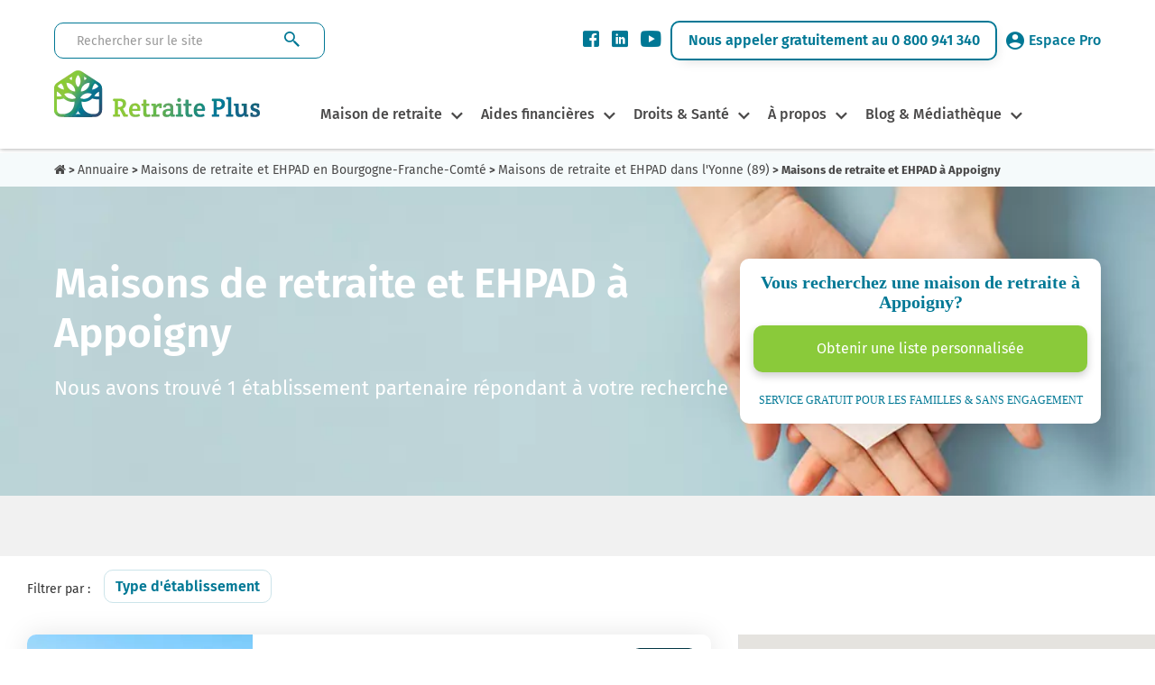

--- FILE ---
content_type: text/html; charset=UTF-8
request_url: https://www.retraiteplus.fr/maison-de-retraite/bourgogne-franche-comte/yonne-89/appoigny/
body_size: 16476
content:
<!DOCTYPE html>
<html lang="fr-FR">
<head>
    <!-- Google Tag Manager -->
    <script>
        
               (function(w,d,s,l,i){w[l]=w[l]||[];w[l].push({'gtm.start':
                        new Date().getTime(),event:'gtm.js'});var f=d.getElementsByTagName(s)[0],
                    j=d.createElement(s),dl=l!='dataLayer'?'&l='+l:'';j.async=true;j.src=
                    'https://www.googletagmanager.com/gtm.js?id='+i+dl;f.parentNode.insertBefore(j,f);
                })(window,document,'script','dataLayer','GTM-N2WB28X');
        
    </script>
    <!-- End Google Tag Manager -->
    <meta http-equiv="X-UA-Compatible" content="IE=edge">
    <meta charset="UTF-8" />
    <title>Maisons de retraite et EHPAD à Appoigny 🏡 | Avis, prix, disponibilité </title>
    <meta name="viewport" content="width=device-width, initial-scale=1.0" />
                <meta name="description" content="Liste complète des Maisons de retraite et EHPAD à Appoigny : places disponibles, tarifs, avis des familles. Informations à jour : Janvier 2026 ✓" />
    <meta property="og:description" content="Liste complète des Maisons de retraite et EHPAD à Appoigny : places disponibles, tarifs, avis des familles. Informations à jour : Janvier 2026 ✓" />
    <meta name="twitter:description" content="Liste complète des Maisons de retraite et EHPAD à Appoigny : places disponibles, tarifs, avis des familles. Informations à jour : Janvier 2026 ✓" />
        <meta property="og:type" content="website" />

    <meta name="twitter:card" content="summary" />
    <meta name="twitter:site" content="@Retraite_Plus" />
    <meta property="og:title" content="Maisons de retraite et EHPAD à Appoigny 🏡 | Avis, prix, disponibilité" />
    <meta name="twitter:title" content="Maisons de retraite et EHPAD à Appoigny 🏡 | Avis, prix, disponibilité" />
    <meta itemprop="name" content="Maisons de retraite et EHPAD à Appoigny 🏡 | Avis, prix, disponibilité " />

    <meta property="og:url" content="https://www.retraiteplus.fr/maison-de-retraite/bourgogne-franche-comte/yonne-89/appoigny/" />
            <meta property="og:image" content="https://crm.retraiteplus.fr/photos/photo_20210408125627_2478.png" />
    <meta itemprop="image" content="https://crm.retraiteplus.fr/photos/photo_20210408125627_2478.png" />
    <meta property="twitter:image" content="https://crm.retraiteplus.fr/photos/photo_20210408125627_2478.png" />
            
    <meta name="author" content="Retraite Plus" />

    <style type="text/css">
        @font-face {
            font-family: 'Fira Sans';
            font-style: normal;
            font-weight: 300;
            font-display: swap;
            src: local(''),
            url('https://www.retraiteplus.fr/fonts/fira-sans-v16-latin-300.woff2') format('woff2'), url('https://www.retraiteplus.fr/fonts/fira-sans-v16-latin-300.woff') format('woff');
        }
        @font-face {
            font-family: 'Fira Sans';
            font-style: normal;
            font-weight: 400;
            font-display: swap;
            src: local(''),
            url('https://www.retraiteplus.fr/fonts/fira-sans-v16-latin-regular.woff2') format('woff2'), url('https://www.retraiteplus.fr/fonts/fira-sans-v16-latin-regular.woff') format('woff');
        }
        @font-face {
            font-family: 'Fira Sans';
            font-style: italic;
            font-weight: 400;
            font-display: swap;
            src: local(''),
            url('https://www.retraiteplus.fr/fonts/fira-sans-v16-latin-italic.woff2') format('woff2'), url('https://www.retraiteplus.fr/fonts/fira-sans-v16-latin-italic.woff') format('woff');
        }
        @font-face {
            font-family: 'Fira Sans';
            font-style: normal;
            font-weight: 500;
            font-display: swap;
            src: local(''),
            url('https://www.retraiteplus.fr/fonts/fira-sans-v16-latin-500.woff2') format('woff2'), url('https://www.retraiteplus.fr/fonts/fira-sans-v16-latin-500.woff') format('woff');
        }
        @font-face {
            font-family: 'Fira Sans';
            font-style: italic;
            font-weight: 500;
            font-display: swap;
            src: local(''),
            url('https://www.retraiteplus.fr/fonts/fira-sans-v16-latin-500italic.woff2') format('woff2'), url('https://www.retraiteplus.fr/fonts/fira-sans-v16-latin-500italic.woff') format('woff');
        }
        @font-face {
            font-family: 'Fira Sans';
            font-style: normal;
            font-weight: 600;
            font-display: swap;
            src: local(''),
            url('https://www.retraiteplus.fr/fonts/fira-sans-v16-latin-600.woff2') format('woff2'), url('https://www.retraiteplus.fr/fonts/fira-sans-v16-latin-600.woff') format('woff');
        }
        @font-face {
            font-family: 'Fira Sans';
            font-style: normal;
            font-weight: 700;
            font-display: swap;
            src: local(''),
            url('https://www.retraiteplus.fr/fonts/fira-sans-v16-latin-700.woff2') format('woff2'), url('https://www.retraiteplus.fr/fonts/fira-sans-v16-latin-700.woff') format('woff');
        }
        @font-face {
            font-family: 'Fira Sans';
            font-style: normal;
            font-weight: 800;
            font-display: swap;
            src: local(''),
            url('https://www.retraiteplus.fr/fonts/fira-sans-v16-latin-800.woff2') format('woff2'), url('https://www.retraiteplus.fr/fonts/fira-sans-v16-latin-800.woff') format('woff');
        }
        @font-face {
            font-family: 'Fira Sans';
            font-style: italic;
            font-weight: 800;
            font-display: swap;
            src: local(''),
            url('https://www.retraiteplus.fr/fonts/fira-sans-v16-latin-800italic.woff2') format('woff2'), url('https://www.retraiteplus.fr/fonts/fira-sans-v16-latin-800italic.woff') format('woff');
        }
        @font-face {
            font-family: 'Fira Sans';
            font-style: normal;
            font-weight: 900;
            font-display: swap;
            src: local(''),
            url('https://www.retraiteplus.fr/fonts/fira-sans-v16-latin-900.woff2') format('woff2'), url('https://www.retraiteplus.fr/fonts/fira-sans-v16-latin-900.woff') format('woff');
        }
        @font-face {
            font-family: 'Fira Sans';
            font-style: italic;
            font-weight: 900;
            font-display: swap;
            src: local(''),
            url('https://www.retraiteplus.fr/fonts/fira-sans-v16-latin-900italic.woff2') format('woff2'), url('https://www.retraiteplus.fr/fonts/fira-sans-v16-latin-900italic.woff') format('woff');
        }
    </style>
        <script type="application/javascript" src="https://www.retraiteplus.fr/js/jquery.min.js"></script>
        <script defer src="https://www.retraiteplus.fr/js/superfish.min.js"></script>
    <link rel="stylesheet" href="https://www.retraiteplus.fr/css/superfish.min.css" type="text/css" />
    <link rel="stylesheet" href="https://www.retraiteplus.fr/css/bootstrap.min.css" />
        <link rel="stylesheet" href="https://cdn.jsdelivr.net/npm/@fancyapps/ui@5.0/dist/fancybox/fancybox.css"/>
    <link rel="stylesheet" href="https://cdn.jsdelivr.net/npm/@fancyapps/ui@5.0/dist/carousel/carousel.css"/>
    <link rel="stylesheet" href="https://www.retraiteplus.fr/modules/annuaire/css/style.min.css" type="text/css" />
    <!--[if lt IE 9]>
    <script src="https://oss.maxcdn.com/html5shiv/3.7.3/html5shiv.min.js"></script>
    <script src="https://oss.maxcdn.com/respond/1.4.2/respond.min.js"></script>
    <![endif]-->
            <link rel="stylesheet" href="https://www.retraiteplus.fr/css/style.min.css" type="text/css" />
            <!--[if lt IE 9]>
    <script src="http://html5shim.googlecode.com/svn/trunk/html5.js"></script>
    <![endif]-->

        <link rel="shortcut icon" href="/images-16x16-/files/img/custom/logo_web.png">
    <link rel="apple-touch-icon" sizes="144x144" href="/images-144x144-/files/img/custom/logo_web.png" />
    <link rel="apple-touch-icon" sizes="114x114" href="/images-114x114-/files/img/custom/logo_web.png" />
    <link rel="apple-touch-icon" sizes="72x72" href="/images-72x72-/files/img/custom/logo_web.png" />
    <link rel="apple-touch-icon" sizes="57x57" href="/images-57x57-/files/img/custom/logo_web.png" />
    
                                    <link rel="canonical" href="https://www.retraiteplus.fr/maison-de-retraite/bourgogne-franche-comte/yonne-89/appoigny/" />
            
            <script type="application/ld+json">
        {
            "@context":"https://schema.org/",
            "@type":"WebApplication",
            "name":"RetraitePlus.fr",
            "operatingSystem": "Web-based",
            "applicationCategory": "Annuaire en ligne",
            "aggregateRating":{
                "@type":"AggregateRating",
                "ratingValue":"4.2",
                "ratingCount":"1150"
            }
        }
    </script>
    
                <!--[if IE]>
    <style>
        .topslider .carousel .slider-punchline {
            margin-top:-200px;
        }</style>
    <![endif]-->

    
    </head>
<body>

<!-- Google Tag Manager (noscript) -->
<noscript><iframe src="https://www.googletagmanager.com/ns.html?id=GTM-N2WB28X"
                  height="0" width="0" style="display:none;visibility:hidden"></iframe></noscript>
<!-- End Google Tag Manager (noscript) -->

<header >
<div>
    <div class="recherche-info">
        <div class="logo logo-tablet">
            <a href="/">
                <picture>
                    <source srcset="/images/logo-header.webp" type="image/webp" width="228" height="55">
                    <img src="/images/logo-header.png" width="228" height="55" alt="Retraite Plus">
                </picture>
            </a>
        </div>
        <form class="recherche" method="get" action="https://www.retraiteplus.fr/search">
            <input aria-label="Rechercher sur le site" class="form-control" type="text" name="q" placeholder="Rechercher sur le site" required>
            <input type="submit" class="btn" value="">
        </form>
        <div class="info">
            <div class="social">
                <ul>
                    <li><a href="https://www.facebook.com/RetraitePlus" class="obfuscation" target="_blank"><span class="icon-Facebook"></span></a></li>
                    <li><a href="https://www.linkedin.com/company/retraite-plus/" class="obfuscation" target="_blank"><span class="icon-linkedin"></span></a></li>
                    <li><a href="https://www.youtube.com/user/RetraitePlusTV/videos" class="obfuscation" target="_blank"><span class="icon-YouTube"></span></a></li>
                </ul>
            </div>
            <p><a href="tel:0800941340" class="obfuscation">Nous appeler gratuitement au 0 800 941 340</a></p>
            <div class="espace-pro">
                <p><a href="https://www.retraiteplus.pro" class="obfuscation" target="_blank"><span class="icon-MaleUser"></span>Espace Pro</a></p>
            </div>
        </div>
        <div class="annuaire annuaire-tablet"><a href="https://www.retraiteplus.fr/annuaire/" class="obfuscation">Annuaire</a></div>
    </div>
</div>
<div id="navigation">
    <div class="logo logo-desktop">
        <a href="/">
            <picture>
                <source srcset="/images/logo-header.webp" type="image/webp" width="228" height="55">
                <img src="/images/logo-header.png" width="228" height="55" alt="Retraite Plus">
            </picture>
        </a>
    </div>
    <nav class="nav is-fixed" role="navigation">
        <div class="wrapper wrapper-flush">
            <div class="nav-toggle">
                <div class="icon-menu"> <span class="line line-1"></span> <span class="line line-2"></span> <span class="line line-3"></span> </div>
            </div>
            <div class="nav-container">
                <ul class="nav-menu menu">
                    
                    <li class="menu-item has-dropdown ">
    <a class="" href="https://www.retraiteplus.fr/maison-de-retraite/">Maison de retraite</a>
        <div class="megaMenu1 nav-dropdown menu">
        <div class="megaMenu1-in">
            <div class="navBlock">
<p class="titreblock"><a href="https://www.retraiteplus.fr/maison-de-retraite/">Maisons de retraite &amp; EHPAD</a></p>
<ul>
<li><a href="https://www.retraiteplus.fr/maisons-de-retraite/les-differents-types-hebergement-pour-seniors">Les différents types d’hébergement pour seniors</a></li>
<li><a href="https://www.retraiteplus.fr/maisons-de-retraite/quand-envisager-entree-maison-retraite">Quand envisager l’entrée en maison de retraite ?</a></li>
<li><a href="https://www.retraiteplus.fr/ehpad">Qu'est-ce qu'un EHPAD ?</a></li>
<li><a href="https://www.retraiteplus.fr/maisons-de-retraite/les-differents-types-hebergement-pour-seniors/les-maisons-retraite-ehpad-alzheimer">Les maisons de retraite, EHPAD Alzheimer</a></li>
<li><a class="obfuscation" href="https://www.retraiteplus.fr/maisons-de-retraite/la-vie-en-maison-retraite">La vie en EHPAD ou en maison de retraite</a></li>
<li><a href="https://www.retraiteplus.fr/maisons-de-retraite/la-vie-en-maison-retraite/les-activites-maison-retraite">Le top 5 des animations en maison de retraite</a></li>
<li class="mobile-li"><a href="https://www.retraiteplus.fr/maison-de-retraite/">Annuaire des maisons de retraite</a></li>
</ul>
<p class="bt-sub-nav"><a href="https://www.retraiteplus.fr/maison-de-retraite/">Annuaire des maisons de retraite</a></p>
</div>
<div class="navBlock">
<div class="newNavBlock">
<div id="subBlockRight">
<p class="titreblock"><a href="https://www.retraiteplus.fr/residence-senior-service/">Résidences Seniors</a></p>
<ul>
<li><a class="obfuscation" href="https://www.retraiteplus.fr/residences-seniors/comment-choisir-une-residence-services-seniors/est-une-residence-services-seniors">Qu'est-ce qu'une résidence-services seniors ?</a></li>
<li><a class="obfuscation" href="https://www.retraiteplus.fr/residences-seniors/quels-sont-les-tarifs-residences-services-seniors">Quels sont les tarifs en résidence-services seniors ?</a></li>
<li><a class="obfuscation" href="https://www.retraiteplus.fr/residences-seniors/comment-choisir-une-residence-services-seniors">Comment choisir une résidence-services seniors ?</a></li>
<li class="mobile-li"><a href="https://www.retraiteplus.fr/residence-senior-service/">Annuaire des Résidences Services pour Seniors</a></li>
</ul>
<p class="bt-sub-nav btn-desktop"><a href="https://www.retraiteplus.fr/residence-senior-service/">Annuaire des Résidences Services pour Seniors</a></p>
</div>
<div id="separator"></div>
<div id="subBlockLeft">
<p class="titreblock"><a class="obfuscation" href="https://www.retraiteplus.fr/colocations-seniors">Colocations Seniors</a></p>
<ul>
<li><a href="https://www.retraiteplus.fr/colocations-seniors/habitat-partage-mode-hebergement-qui-seduit-plus-plus-seniors">Qu'est-ce que l'habitat partagé pour seniors ?</a></li>
<li><a href="https://www.retraiteplus.fr/colocations-seniors/habitat-partage-accompagne-quels-sont-les-services-proposes-les-couts-prevoir">Habitat partagé accompagné : combien ça coûte ?</a></li>
<li><a class="obfuscation" href="https://www.retraiteplus.fr/colocations-seniors/comment-trouver-une-colocation-pour-seniors">Habitat partagé : bien choisir sa colocation senior</a></li>
<li class="mobile-li"><a href="https://www.retraiteplus.fr/colocation-seniors/">Annuaire des Colocations Seniors</a></li>
</ul>
<p class="bt-sub-nav btn-desktop"><a href="https://www.retraiteplus.fr/colocation-seniors/">Annuaire des Colocations Seniors</a></p>
</div>
</div>
<div>
<p class="titreblock"><a href="https://www.retraiteplus.fr/aide-domicile">Aide à domicile</a></p>
<ul>
<li><a href="https://www.retraiteplus.fr/aide-domicile/perte-autonomie">Perte d'autonomie</a></li>
<li><a href="https://www.retraiteplus.fr/aide-domicile/est-que-aide-domicile">Qu'est-ce que l'aide à domicile ?</a></li>
<li><a href="https://www.retraiteplus.fr/aide-domicile/maintien-domicile">Le maintien à domicile</a></li>
</ul>
</div>
</div>
        </div>
    </div>
    </li>
<li class="menu-item has-dropdown ">
    <a class="" href="https://www.retraiteplus.fr/aides-financieres">Aides financières</a>
        <div class="megaMenu1 nav-dropdown menu">
        <div class="megaMenu1-in">
            <div class="textBlock aides-financieres">
<p class="titreblock"><a href="https://www.retraiteplus.fr/aides-financieres">Bénéficier d’aides financières</a></p>
<p>Les frais occasionnés par un séjour en maison de retraite, ça peut chiffrer très vite ! Toutefois, sachez qu’il existe de nombreuses aides financières allouées aux personnes âgées.</p>
<p class="bt-sub-nav bt-sub-nav1"><a href="https://www.retraiteplus.fr/mediatheque-documentation/outils-pratiques/estimation-apa">Estimer une APA</a></p>
<p class="bt-sub-nav bt-sub-nav2"><a href="https://www.retraiteplus.fr/mediatheque-documentation/outils-pratiques/calcul-gir-niveau-dependance">Calculer le niveau de dépendance (GIR)</a></p>
</div>
<div class="navBlock">
<div>
<p class="titreblock"><a href="https://www.retraiteplus.fr/aides-financieres">Aides financières pour les Seniors</a></p>
<ul>
<li><a href="https://www.retraiteplus.fr/aides-financieres/apa/est-que-apa">Qu'est-ce-que l'APA ?</a></li>
<li><a class="obfuscation" href="https://www.retraiteplus.fr/aides-financieres/les-aides-destinees-financer-hebergement">Les aides destinées à financer un hébergement</a></li>
<li><a href="https://www.retraiteplus.fr/aides-financieres/les-aides-destinees-financer-hebergement/faire-une-simulation-des-apl-pour-personnes-agees">Où faire une simulation APL?</a></li>
<li><a href="https://www.retraiteplus.fr/aides-financieres/les-aides-aux-personnes-situation-handicap">Les aides pour personnes en situation de handicap</a></li>
<li><a class="obfuscation" href="https://www.retraiteplus.fr/aides-financieres/autres-aides-faveur-des-personnes-agees">Autres aides en faveur des personnes âgées</a></li>
<li><a href="https://www.retraiteplus.fr/aides-financieres/autres-aides-faveur-des-personnes-agees/quel-est-montant-minimum-vieillesse">Quel est le montant du minimum vieillesse ?</a></li>
<li><a class="obfuscation" href="https://www.retraiteplus.fr/aides-financieres/les-aides-destinees-financer-hebergement/comment-gerer-financement-ehpad">Comment gérer le financement d'un EHPAD ?</a></li>
</ul>
</div>
</div>
<div class="navBlock img-block"><img src="https://www.retraiteplus.fr/images/menu-aides-financieres.jpg" alt="aides financières" width="295" height="292" /></div>
        </div>
    </div>
    </li>
<li class="menu-item has-dropdown ">
    <a class="" href="https://www.retraiteplus.fr/droits">Droits & Santé</a>
        <div class="megaMenu1 nav-dropdown menu">
        <div class="megaMenu1-in">
            <div class="navBlock">
<p class="titreblock"><a href="https://www.retraiteplus.fr/droits">Connaître vos droits</a></p>
<ul>
<li><a href="https://www.retraiteplus.fr/droits/les-mesures-protection-juridique/quels-sont-vos-droits">Exercer ses droits</a></li>
<li><a class="obfuscation" href="https://www.retraiteplus.fr/droits/les-mesures-protection-juridique">Les mesures de protection juridique</a></li>
<li><a href="https://www.retraiteplus.fr/droits/les-mesures-protection-juridique/quelle-est-difference-entre-tutelle-curatelle">Quelle est la différence entre tutelle et curatelle ?</a></li>
<li><a href="https://www.retraiteplus.fr/droits/les-mesures-protection-juridique/devenir-tuteur-droits-devoirs">Comment devenir tuteur?</a></li>
<li><a href="https://www.retraiteplus.fr/droits/entree-ehpad-peut-elle-dependre-une-decision-juridique/entree-ehpad-motive-souvent-une-mesure-judiciaire-protection">Entrer en EHPAD sur décision juridique</a></li>
<li><a href="https://www.retraiteplus.fr/droits/maltraitance-des-personnes-agees/maltraitance-comment-reagir">La maltraitance, comment réagir?</a></li>
<li><a href="https://www.retraiteplus.fr/droits/les-mesures-protection-juridique/prevoir-fin-vie">Prévoir la fin de vie</a></li>
<li><a href="https://www.retraiteplus.fr/droits/vente-viager/vente-viager-pour-compenser-cout-vieillesse">La vente en Viager</a></li>
</ul>
</div>
<div class="navBlock">
<div>
<p class="titreblock"><a href="https://www.retraiteplus.fr/sante">La santé des séniors</a></p>
<ul>
<li><a href="https://www.retraiteplus.fr/sante/maladie-alzheimer">La maladie d'Alzheimer</a></li>
<li><a class="obfuscation" href="https://www.retraiteplus.fr/sante/maladie-parkinson">La maladie de Parkinson</a></li>
<li><a href="https://www.retraiteplus.fr/sante/est-que-maladie-corps-lewy/est-que-maladie-corps-lewy">La maladie à Corps de Lewy</a></li>
<li><a class="obfuscation" href="https://www.retraiteplus.fr/sante/les-demences-seniles">Les démences séniles</a></li>
<li><a class="obfuscation" href="https://www.retraiteplus.fr/sante/les-douleurs-dues-arthrose">L’arthrose</a></li>
<li><a class="obfuscation" href="https://www.retraiteplus.fr/sante/incontinence">L’incontinence</a></li>
<li><a href="https://www.retraiteplus.fr/sante/autres-pathologies-du-grand-age/quels-sont-les-symptomes-avc">Quels sont les symptômes d’un AVC ?</a></li>
<li><a href="https://www.retraiteplus.fr/sante/autres-pathologies-du-grand-age">Autres pathologies du grand-âge</a></li>
<li><a href="https://www.retraiteplus.fr/sante/sexualite-des-seniors/comment-relever-les-defis-vieillissement-pour-une-sexualite-epanouie">La sexualité des seniors</a></li>
<li><a class="obfuscation" href="https://www.retraiteplus.fr/sante/syndrome-glissement">Le syndrome de glissement</a></li>
<li><a href="https://www.retraiteplus.fr/est-que-apnee-sommeil-diagnostic-traitements">L’apnée du sommeil</a></li>
<li><a href="https://www.retraiteplus.fr/sante/canicule-dangers-pour-les-seniors-precautions-signes-deshydratation">La canicule</a></li>
<li class="mobile-li"><a href="https://www.retraiteplus.fr/mediatheque-documentation/outils-pratiques/codex-test-depistage-maladie-alzheimer">Test de dépistage Alzheimer</a></li>
</ul>
<p class="bt-sub-nav"><a href="https://www.retraiteplus.fr/mediatheque-documentation/outils-pratiques/codex-test-depistage-maladie-alzheimer">Test de dépistage Alzheimer</a></p>
</div>
</div>
<div class="navblock img-block"><img src="https://www.retraiteplus.fr/images/menu-droit-sante.jpg" alt="droit santé" width="295" height="442" /></div>
        </div>
    </div>
    </li>
<li class="menu-item has-dropdown ">
    <a class="" href="https://www.retraiteplus.fr/decouvrir-retraite-plus">À propos</a>
        <div class="megaMenu1 nav-dropdown menu">
        <div class="megaMenu1-in">
            <div class="textBlock">
<p class="titreblock"><strong>À propos de Retraite Plus</strong></p>
<p>Retraite Plus est un organisme spécialisé dans le conseil et l'orientation en maison de retraite. Depuis 2005, il accompagne gratuitement les personnes âgées dans leur recherche de maison de retraite ou d’aide à domicile.</p>
<p class="bt-sub-nav"><a class="obfuscation" href="https://www.retraiteplus.fr/decouvrir-retraite-plus/contact">Nous contacter</a></p>
</div>
<div class="navBlock">
<div>
<p class="titreblock"><a href="#">Découvrir nos services</a></p>
<ul>
<li><a href="https://www.retraiteplus.fr/decouvrir-retraite-plus/qui-sommes-nous-chez-retraite-plus">Qui sommes-nous chez Retraite Plus?</a></li>
<li><a class="obfuscation" href="https://www.retraiteplus.fr/decouvrir-retraite-plus/mot-president">Le mot du Président</a></li>
<li><a class="obfuscation" href="https://www.retraiteplus.fr/decouvrir-retraite-plus/orientation-maison-retraite">L'orientation en maison de retraite</a></li>
<li><a class="obfuscation" href="https://www.retraiteplus.fr/decouvrir-retraite-plus/service-aide-domicile">Le service d'aide à domicile</a></li>
<li><a class="obfuscation" href="https://www.retraiteplus.fr/decouvrir-retraite-plus/espace-professionnel">Vous êtes un professionnel ?</a></li>
<li><a href="https://www.retraiteplus.fr/decouvrir-retraite-plus/nos-temoignages">Témoignages</a></li>
</ul>
</div>
</div>
<div class="navBlock img-block"><img src="https://www.retraiteplus.fr/images/menu-a-propos.jpg" alt="à propos" width="295" height="188" /></div>
        </div>
    </div>
    </li>
<li class="menu-item has-dropdown ">
    <a class="" href="#">Blog & Médiathèque</a>
        <div class="megaMenu1 nav-dropdown menu">
        <div class="megaMenu1-in">
            <div class="navBlock blog-mediatheque">
<p class="titreblock"><a href="https://www.retraiteplus.fr/blog">Blog</a></p>
<ul>
<li><a class="obfuscation" href="https://www.retraiteplus.fr/blog">Tout le blog</a></li>
<li><a class="obfuscation" href="https://www.retraiteplus.fr/blog/actualites-seniors">Actualités seniors</a></li>
<li><a class="obfuscation" href="https://www.retraiteplus.fr/blog/vu-sur-le-web">Vu sur le web</a></li>
<li><a class="obfuscation" href="https://www.retraiteplus.fr/blog/apa-et-aides-financieres-maison-de-retraite">APA et aides financières</a></li>
<li><a class="obfuscation" href="https://www.retraiteplus.fr/blog/sante-bien-etre-seniors">Santé et bien-être des seniors</a></li>
<li><a class="obfuscation" href="https://www.retraiteplus.fr/blog/infos-maisons-de-retraite">Infos maisons de retraite</a></li>
<li><a href="https://www.retraiteplus.fr/blog/alzheimer-et-maisons-de-retraite">Alzheimer et maisons de retraite</a></li>
</ul>
</div>
<div class="navBlock blog-mediatheque">
<p class="titreblock"><a class="obfuscation" href="https://www.retraiteplus.fr/mediatheque-documentation">Mediathèque</a></p>
<ul>
<li><a class="obfuscation" href="https://www.retraiteplus.fr/mediatheque-documentation/brochures-depliants/nos-publications">Documentation</a></li>
<li><a class="obfuscation" href="https://www.retraiteplus.fr/mediatheque-documentation/sondages-analyses/etudes-et-infographies">Etudes et Infographies</a></li>
<li><a class="obfuscation" href="https://www.retraiteplus.fr/mediatheque-documentation/videos">Nos vidéos santé et conseils</a></li>
<li><a class="obfuscation" href="https://www.retraiteplus.fr/espace-presse">Espace Presse Retraite Plus</a></li>
</ul>
</div>
<div class="navBlock blog-mediatheque">
<p class="titreblock"><a href="https://www.retraiteplus.fr/mediatheque-documentation/outils-pratiques">Outils</a></p>
<ul>
<li><a href="https://www.retraiteplus.fr/mediatheque-documentation/outils-pratiques/estimation-apa">Estimation de l’APA</a></li>
<li><a href="https://www.retraiteplus.fr/mediatheque-documentation/outils-pratiques/calcul-gir-niveau-dependance">Calcul du GIR niveau de dépendance</a></li>
<li><a href="https://www.retraiteplus.fr/mediatheque-documentation/outils-pratiques/codex-test-depistage-maladie-alzheimer">Test de dépistage Alzheimer</a></li>
<li><a href="https://www.retraiteplus.fr/mediatheque-documentation/outils-pratiques/mini-edg-echelle-depression-geriatrique">Échelle de dépression gériatrique</a></li>
<li><a href="https://www.retraiteplus.fr/mediatheque-documentation/outils-pratiques/mini-zarit-evaluation-souffrance-des-aidants-naturels">Évaluation de la souffrance des aidants</a></li>
<li><a href="https://www.retraiteplus.fr/mediatheque-documentation/outils-pratiques/ges-grille-evaluation-securite">GES - Grille d’évaluation de la sécurité</a></li>
</ul>
</div>
<div class="navBlock blog-mediatheque img-block"><img src="https://www.retraiteplus.fr/images/menu-blog-mediatheque.jpg" alt="blog et mediathèque" width="295" height="295" /></div>
        </div>
    </div>
    </li>

<!--https://www.retraiteplus.fr/mediatheque-documentation-->
                    <li class="menu-item"><div class="annuaire annuaire-mobile"><a href="https://www.retraiteplus.fr/annuaire/">Annuaire</a></div></li>
                </ul>
            </div>
        </div>
    </nav>
    <div class="logo logo-mobile">
        <a href="/">
            <picture>
                <source srcset="/images/logo-header-mobile.webp" type="image/webp" media="(max-width:400px)" width="160">
                <source srcset="/images/logo-header-mobile.png" type="image/png" media="(max-width:400px)" width="160">
                <source srcset="/images/logo-header.webp" type="image/webp" width="228" height="55">
                <img src="/images/logo-header.png" width="228" height="55" alt="" />
            </picture>
        </a>
    </div>
    <div class="mobile-view mobile-viewCall"><a href="tel:0800941340" class="obfuscation"><picture>
        <source srcset="/images/call-icon.webp" type="image/webp">
        <source srcset="/images/call-icon.png" type="image/png">
        <img loading="lazy" src="/images/call-icon.png" width="50" height="50" class="mobile-call-icon" alt="Appeler au téléphone">
    </picture></a></div>
    <div class="annuaire annuaire-desktop"><a href="https://www.retraiteplus.fr/annuaire/" class="obfuscation">Annuaire</a></div>
</div>
<div class="clearfix"></div>
</header>





                

            <script type="application/ld+json">
                { "@context": "https://schema.org", "@type": "BreadcrumbList", "itemListElement":
                    [
                        { "@type": "ListItem", "position": 1, "item": { "@id": "https://www.retraiteplus.fr", "name": "Accueil" } },
                        { "@type": "ListItem", "position": 2, "item": { "@id": "https://www.retraiteplus.fr/maison-de-retraite/", "name": "Annuaire" } },
                        { "@type": "ListItem", "position": 3, "item": { "@id": "https://www.retraiteplus.fr/maison-de-retraite/bourgogne-franche-comte/", "name": "Maisons de retraite et EHPAD en Bourgogne-Franche-Comté" } },
                        { "@type": "ListItem", "position": 4, "item": { "@id": "https://www.retraiteplus.fr/maison-de-retraite/bourgogne-franche-comte/yonne-89/", "name": "Maisons de retraite et EHPAD dans l'Yonne (89)" } },
                        { "@type": "ListItem", "position": 5, "item": { "@id": "https://www.retraiteplus.fr/maison-de-retraite/bourgogne-franche-comte/yonne-89/appoigny/", "name": "Maisons de retraite et EHPAD Appoigny" } }
                    ]
                }
            </script><script type="application/ld+json">{ "@context":"https://schema.org", "@type":"CollectionPage", "name":"Maisons de retraite et EHPAD en Bourgogne-Franche-Comté", "description":"Maisons de retraite et EHPAD à Appoigny", "url":"https://www.retraiteplus.fr/maison-de-retraite/bourgogne-franche-comte/yonne-89/appoigny/", "mainEntity":{ "@type":"ItemList", "itemListElement": [ { "@type":"ListItem", "position":1, "url":"https://www.retraiteplus.fr/maison-de-retraite/bourgogne-franche-comte/yonne-89/appoigny,les-jolis-bois/", "item":{ "@type":"MedicalBusiness", "name":"Les Jolis Bois", "image":"https://crm.retraiteplus.fr/photos/photo_20210408125627_2478.png", "url":"https://www.retraiteplus.fr/maison-de-retraite/bourgogne-franche-comte/yonne-89/appoigny,les-jolis-bois/", "address":{ "@type":"PostalAddress", "streetAddress":"Chemin De La Baillie", "addressLocality":"Appoigny", "postalCode":"89380", "addressCountry":"FR"}, "sameAs":["http://www.productontology.org/doc/Retirement_home", "http://www.productontology.org/doc/Nursing_home"], "additionalType":["https://schema.org/Geriatric", "https://schema.org/Nursing"] } },{ "@type":"ListItem", "position":2, "url":"https://www.retraiteplus.fr/maison-de-retraite/bourgogne-franche-comte/yonne-89/auxerre,residence-de-l-horloge/", "item":{ "@type":"MedicalBusiness", "name":"Résidence De L'Horloge", "image":"https://crm.retraiteplus.fr/photos/photo_20190926145552_207.jpeg", "url":"https://www.retraiteplus.fr/maison-de-retraite/bourgogne-franche-comte/yonne-89/auxerre,residence-de-l-horloge/", "address":{ "@type":"PostalAddress", "streetAddress":"27 Bis Denfert Rochereau", "addressLocality":"Auxerre", "postalCode":"89000", "addressCountry":"FR"}, "sameAs":["http://www.productontology.org/doc/Retirement_home", "http://www.productontology.org/doc/Nursing_home"], "additionalType":["https://schema.org/Geriatric", "https://schema.org/Nursing"] } },{ "@type":"ListItem", "position":3, "url":"https://www.retraiteplus.fr/maison-de-retraite/bourgogne-franche-comte/yonne-89/auxerre,le-saule-centre-gerontologique/", "item":{ "@type":"MedicalBusiness", "name":"Le Saule/centre Gérontologique", "image":"https://crm.retraiteplus.fr/photos/photo_0_97649000_1683013460_739.jpeg", "url":"https://www.retraiteplus.fr/maison-de-retraite/bourgogne-franche-comte/yonne-89/auxerre,le-saule-centre-gerontologique/", "address":{ "@type":"PostalAddress", "streetAddress":"2 Rue De Belfort 8900", "addressLocality":"Auxerre", "postalCode":"89000", "addressCountry":"FR"}, "sameAs":["http://www.productontology.org/doc/Retirement_home", "http://www.productontology.org/doc/Nursing_home"], "additionalType":["https://schema.org/Geriatric", "https://schema.org/Nursing"] } },{ "@type":"ListItem", "position":4, "url":"https://www.retraiteplus.fr/maison-de-retraite/bourgogne-franche-comte/yonne-89/villefargeau,residence-les-deux-jardins/", "item":{ "@type":"MedicalBusiness", "name":"Résidence Les Deux Jardins", "image":"https://crm.retraiteplus.fr/photos/photo_20190820135821_1533.jpeg", "url":"https://www.retraiteplus.fr/maison-de-retraite/bourgogne-franche-comte/yonne-89/villefargeau,residence-les-deux-jardins/", "address":{ "@type":"PostalAddress", "streetAddress":"1 Ter Avenue De La Puisaye", "addressLocality":"Villefargeau", "postalCode":"89240", "addressCountry":"FR"}, "sameAs":["http://www.productontology.org/doc/Retirement_home", "http://www.productontology.org/doc/Nursing_home"], "additionalType":["https://schema.org/Geriatric", "https://schema.org/Nursing"] } },{ "@type":"ListItem", "position":5, "url":"https://www.retraiteplus.fr/maison-de-retraite/bourgogne-franche-comte/yonne-89/egleny,residence-les-forges/", "item":{ "@type":"MedicalBusiness", "name":"Résidence Les Forges", "image":"https://crm.retraiteplus.fr/photos/photo_20190821093553_1536.jpeg", "url":"https://www.retraiteplus.fr/maison-de-retraite/bourgogne-franche-comte/yonne-89/egleny,residence-les-forges/", "address":{ "@type":"PostalAddress", "streetAddress":"Route D'anquin", "addressLocality":"Egleny", "postalCode":"89240", "addressCountry":"FR"}, "sameAs":["http://www.productontology.org/doc/Retirement_home", "http://www.productontology.org/doc/Nursing_home"], "additionalType":["https://schema.org/Geriatric", "https://schema.org/Nursing"] } },{ "@type":"ListItem", "position":6, "url":"https://www.retraiteplus.fr/maison-de-retraite/bourgogne-franche-comte/yonne-89/joigny,prieur-de-la-cote-d-or/", "item":{ "@type":"MedicalBusiness", "name":"Prieur De La Côte D'Or", "image":"https://crm.retraiteplus.fr/photos/photo_20190913122532_75.jpeg", "url":"https://www.retraiteplus.fr/maison-de-retraite/bourgogne-franche-comte/yonne-89/joigny,prieur-de-la-cote-d-or/", "address":{ "@type":"PostalAddress", "streetAddress":"19 Faubourg De Paris", "addressLocality":"Joigny", "postalCode":"89300", "addressCountry":"FR"}, "sameAs":["http://www.productontology.org/doc/Retirement_home", "http://www.productontology.org/doc/Nursing_home"], "additionalType":["https://schema.org/Geriatric", "https://schema.org/Nursing"] } },{ "@type":"ListItem", "position":7, "url":"https://www.retraiteplus.fr/maison-de-retraite/bourgogne-franche-comte/yonne-89/champs-sur-yonne,residence-d-automne-champ-sur-yonne/", "item":{ "@type":"MedicalBusiness", "name":"Résidence D'Automne Champ Sur Yonne", "image":"https://crm.retraiteplus.fr/photos/photo_0_78971200_1683537054_495.jpg", "url":"https://www.retraiteplus.fr/maison-de-retraite/bourgogne-franche-comte/yonne-89/champs-sur-yonne,residence-d-automne-champ-sur-yonne/", "address":{ "@type":"PostalAddress", "streetAddress":"11 Avenue Du Docteur Schweitzer", "addressLocality":"Champs-sur-Yonne", "postalCode":"89290", "addressCountry":"FR"}, "sameAs":["http://www.productontology.org/doc/Retirement_home", "http://www.productontology.org/doc/Nursing_home"], "additionalType":["https://schema.org/Geriatric", "https://schema.org/Nursing"] } },{ "@type":"ListItem", "position":8, "url":"https://www.retraiteplus.fr/maison-de-retraite/bourgogne-franche-comte/yonne-89/saint-florentin,residence-saint-charles/", "item":{ "@type":"MedicalBusiness", "name":"Résidence Saint Charles", "image":"https://crm.retraiteplus.fr/photos/photo_20190821100008_1537.jpeg", "url":"https://www.retraiteplus.fr/maison-de-retraite/bourgogne-franche-comte/yonne-89/saint-florentin,residence-saint-charles/", "address":{ "@type":"PostalAddress", "streetAddress":"10 Rue De La Halle", "addressLocality":"Saint-florentin", "postalCode":"89600", "addressCountry":"FR"}, "sameAs":["http://www.productontology.org/doc/Retirement_home", "http://www.productontology.org/doc/Nursing_home"], "additionalType":["https://schema.org/Geriatric", "https://schema.org/Nursing"] } },{ "@type":"ListItem", "position":9, "url":"https://www.retraiteplus.fr/maison-de-retraite/bourgogne-franche-comte/yonne-89/savigny-sur-clairis,residence-les-dornets/", "item":{ "@type":"MedicalBusiness", "name":"Résidence Les Dornets", "image":"https://crm.retraiteplus.fr/photos/photo_6810c68fa92b8_238.webp", "url":"https://www.retraiteplus.fr/maison-de-retraite/bourgogne-franche-comte/yonne-89/savigny-sur-clairis,residence-les-dornets/", "address":{ "@type":"PostalAddress", "streetAddress":"Hameau Les Dornets, 27 Rue Des Pertruisons", "addressLocality":"Savigny-sur-clairis", "postalCode":"89150", "addressCountry":"FR"}, "sameAs":["http://www.productontology.org/doc/Retirement_home", "http://www.productontology.org/doc/Nursing_home"], "additionalType":["https://schema.org/Geriatric", "https://schema.org/Nursing"] } },{ "@type":"ListItem", "position":10, "url":"https://www.retraiteplus.fr/maison-de-retraite/centre-val-de-loire/loiret-45/courtenay,les-patureaux/", "item":{ "@type":"MedicalBusiness", "name":"Les Pâtureaux", "image":"https://crm.retraiteplus.fr/photos/photo_20190723161655_1757.jpeg", "url":"https://www.retraiteplus.fr/maison-de-retraite/centre-val-de-loire/loiret-45/courtenay,les-patureaux/", "address":{ "@type":"PostalAddress", "streetAddress":"55, Rue Des Patureaux", "addressLocality":"Courtenay", "postalCode":"45320", "addressCountry":"FR"}, "sameAs":["http://www.productontology.org/doc/Retirement_home", "http://www.productontology.org/doc/Nursing_home"], "additionalType":["https://schema.org/Geriatric", "https://schema.org/Nursing"] } }] } }</script>
<!-- inner content start here -->
<main class="wrapper-annuaire-listing" id="wrapper-annuaire">
    <div class="breadcrumbs">
        <p class="container">
            <a href="/"><i class="fa fa-home"><span class="d-none">Maisons de retraite et EHPAD</span></i></a>  &#62;
                                  <a href="/maison-de-retraite/">Annuaire</a> &#62; 
                                  <a href="/maison-de-retraite/bourgogne-franche-comte/">Maisons de retraite et EHPAD en Bourgogne-Franche-Comté</a>  &#62; 
                                  <a href="/maison-de-retraite/bourgogne-franche-comte/yonne-89/">Maisons de retraite et EHPAD dans l'Yonne  (89)</a>  &#62; 
                                  Maisons de retraite et EHPAD à Appoigny        </p>
    </div>
    <section class="banner banner-img">
        <div class="container">
            <div>
                <h1>Maisons de retraite et EHPAD à Appoigny</h1>
                <p>
                    Nous avons trouvé 1 établissement partenaire répondant à votre recherche
                </p>
                <div>
                                    </div>
            </div>
            <div>
                                <p id="listperso">Vous recherchez une maison de retraite à Appoigny?</p>
                <a href="/lpd,maison-de-retraite-89.html?seo=2&ville=Appoigny" class="bt-green obfuscation">Obtenir une liste personnalisée</a>
                <p id="freeservice">Service gratuit pour les familles & sans engagement</p>
            </div>
        </div>
    </section>
    <section class="trust-block">
        <div class="container">
            <div class="trustpilot-widget" data-locale="fr-FR" data-template-id="5419b6ffb0d04a076446a9af" data-businessunit-id="557ecf9d0000ff0005803743" data-style-height="20px" data-style-width="100%" data-theme="light"></div>
        </div>
    </section>
    <section class="filter">
        
                <p>Filtrer par :</p>
                <form role="form" id="formulaire" class="form-filter">
                    <div>
                        <ul>
                            
            <li>
                <button type="button">Type d'établissement<span class="display"></span></button>
                <div>
                    <ul class="list-filter">
            <li>
                <input type="checkbox" class="checklist check-plus" id="ehpad" name="type" value="MR" >
                <label for="ehpad">EHPAD</label>
            </li>
            <li>
                <input type="checkbox" class="checklist check-plus" id="ehpad-alzheimer" name="type" value="ALZ" >
                <label for="ehpad-alzheimer">EHPAD Alzheimer</label>
            </li></ul>
                </div>
            </li>
                        </ul>
                    </div>
                </form>    </section>

    <section class="listing-filter">
        <div>
            <div class="global-filter">
                
                <div class="detail-filter">
                    <div>
                        <!--                            <a href="javascript:void(0);"><span class="icon-coeur"></span></a>-->
                        <img src="https://crm.retraiteplus.fr/photos/photo_20210408125627_2478.png" alt="Les Jolis Bois" loading="lazy">
                    </div>
                    <div>
                        <div class="adresse-etiquette">
                            <div class="adresse">
                                <h2><a href="/maison-de-retraite/bourgogne-franche-comte/yonne-89/appoigny,les-jolis-bois/">Les Jolis Bois</a></h2>
                                <p>
                                    Chemin De La Baillie
                                    <br>
                                    89380 - Appoigny <br> Résidence partenaire
                                </p>
                            </div>
                            <div class="etiquette">
                                <p>EHPAD</p>
                            </div>
                        </div>
                        <div class="services">
                            <div>
                                <ul><li><span class="icon-Real-Estate"></span>EHPAD </li><li><span class="icon-repas-chambre"></span>Nombre de lits: 26 </li><li><span class="icon-parc"></span>Espaces Verts </li></ul>
                            </div>
                            <div> 
                                
                    <div class="tarifs">
                        <p>Tarifs</p>
                        <ul>
                            <li class="actif"><span class="icon-euro"></span></li>
                            <li class="actif"><span class="icon-euro"></span></li>
                            <li ><span class="icon-euro"></span></li>
                            <li ><span class="icon-euro"></span></li>
                            <li ><span class="icon-euro"></span></li>
                        </ul>
                    </div>
                                <div class="avis">
                                    
                    <p>Avis</p>
                    <ul>
                        <li class="actif"><span class="icon-star"></span></li>
                        <li class="actif"><span class="icon-star"></span></li>
                        <li class="actif"><span class="icon-star"></span></li>
                        <li class="actif"><span class="icon-star"></span></li>
                        <li ><span class="icon-star"></span></li>
                    </ul>
                                </div>
                            </div>
                        </div>
                        <a href="/maison-de-retraite/bourgogne-franche-comte/yonne-89/appoigny,les-jolis-bois/" class="bt-border-green obfuscation">En savoir plus</a>
                    </div>
                </div><h2 style='margin: 50px auto 80px;font-size: 25px;font-weight: bold;'>Nos Maisons de retraite et EHPAD à proximité de Appoigny</h2>
                <div class="detail-filter">
                    <div>
                        <!--                            <a href="javascript:void(0);"><span class="icon-coeur"></span></a>-->
                        <img src="https://crm.retraiteplus.fr/photos/photo_20190926145552_207.jpeg" alt="Résidence De L'Horloge" loading="lazy">
                    </div>
                    <div>
                        <div class="adresse-etiquette">
                            <div class="adresse">
                                <h2><a href="/maison-de-retraite/bourgogne-franche-comte/yonne-89/auxerre,residence-de-l-horloge/">Résidence De L'Horloge</a></h2>
                                <p>
                                    27 Bis Denfert Rochereau
                                    <br>
                                    89000 - Auxerre <br> Résidence partenaire
                                </p>
                            </div>
                            <div class="etiquette">
                                <p>EHPAD</p>
                            </div>
                        </div>
                        <div class="services">
                            <div>
                                <ul><li><span class="icon-Real-Estate"></span>EHPAD </li><li><span class="icon-repas-chambre"></span>Nombre de lits: 92 </li><li><span class="icon-parc"></span>Espaces Verts </li></ul>
                            </div>
                            <div> 
                                
                    <div class="tarifs">
                        <p>Tarifs</p>
                        <ul>
                            <li class="actif"><span class="icon-euro"></span></li>
                            <li ><span class="icon-euro"></span></li>
                            <li ><span class="icon-euro"></span></li>
                            <li ><span class="icon-euro"></span></li>
                            <li ><span class="icon-euro"></span></li>
                        </ul>
                    </div>
                                <div class="avis">
                                    
                    <p>Avis</p>
                    <ul>
                        <li class="actif"><span class="icon-star"></span></li>
                        <li class="actif"><span class="icon-star"></span></li>
                        <li class="actif"><span class="icon-star"></span></li>
                        <li class="actif"><span class="icon-star"></span></li>
                        <li class="actif"><span class="icon-star"></span></li>
                    </ul>
                                </div>
                            </div>
                        </div>
                        <a href="/maison-de-retraite/bourgogne-franche-comte/yonne-89/auxerre,residence-de-l-horloge/" class="bt-border-green obfuscation">En savoir plus</a>
                    </div>
                </div>
                <div class="detail-filter">
                    <div>
                        <!--                            <a href="javascript:void(0);"><span class="icon-coeur"></span></a>-->
                        <img src="https://crm.retraiteplus.fr/photos/photo_0_97649000_1683013460_739.jpeg" alt="Le Saule/centre Gérontologique" loading="lazy">
                    </div>
                    <div>
                        <div class="adresse-etiquette">
                            <div class="adresse">
                                <h2><a href="/maison-de-retraite/bourgogne-franche-comte/yonne-89/auxerre,le-saule-centre-gerontologique/">Le Saule/centre Gérontologique</a></h2>
                                <p>
                                    2 Rue De Belfort 8900
                                    <br>
                                    89000 - Auxerre <br> Résidence partenaire
                                </p>
                            </div>
                            <div class="etiquette">
                                <p>EHPAD</p>
                            </div>
                        </div>
                        <div class="services">
                            <div>
                                <ul><li><span class="icon-Real-Estate"></span>EHPAD </li></ul>
                            </div>
                            <div> 
                                
                    <div class="tarifs">
                        <p>Tarifs</p>
                        <ul>
                            <li class="actif"><span class="icon-euro"></span></li>
                            <li class="actif"><span class="icon-euro"></span></li>
                            <li ><span class="icon-euro"></span></li>
                            <li ><span class="icon-euro"></span></li>
                            <li ><span class="icon-euro"></span></li>
                        </ul>
                    </div>
                                <div class="avis">
                                    
                                </div>
                            </div>
                        </div>
                        <a href="/maison-de-retraite/bourgogne-franche-comte/yonne-89/auxerre,le-saule-centre-gerontologique/" class="bt-border-green obfuscation">En savoir plus</a>
                    </div>
                </div>
                <div class="detail-filter">
                    <div>
                        <!--                            <a href="javascript:void(0);"><span class="icon-coeur"></span></a>-->
                        <img src="https://crm.retraiteplus.fr/photos/photo_20190820135821_1533.jpeg" alt="Résidence Les Deux Jardins" loading="lazy">
                    </div>
                    <div>
                        <div class="adresse-etiquette">
                            <div class="adresse">
                                <h2><a href="/maison-de-retraite/bourgogne-franche-comte/yonne-89/villefargeau,residence-les-deux-jardins/">Résidence Les Deux Jardins</a></h2>
                                <p>
                                    1 Ter Avenue De La Puisaye
                                    <br>
                                    89240 - Villefargeau <br> Résidence partenaire
                                </p>
                            </div>
                            <div class="etiquette">
                                <p>EHPAD</p>
                            </div>
                        </div>
                        <div class="services">
                            <div>
                                <ul><li><span class="icon-Real-Estate"></span>EHPAD </li><li><span class="icon-repas-chambre"></span>Nombre de lits: 72 </li><li><span class="icon-parc"></span>Espaces Verts </li></ul>
                            </div>
                            <div> 
                                
                    <div class="tarifs">
                        <p>Tarifs</p>
                        <ul>
                            <li class="actif"><span class="icon-euro"></span></li>
                            <li class="actif"><span class="icon-euro"></span></li>
                            <li ><span class="icon-euro"></span></li>
                            <li ><span class="icon-euro"></span></li>
                            <li ><span class="icon-euro"></span></li>
                        </ul>
                    </div>
                                <div class="avis">
                                    
                                </div>
                            </div>
                        </div>
                        <a href="/maison-de-retraite/bourgogne-franche-comte/yonne-89/villefargeau,residence-les-deux-jardins/" class="bt-border-green obfuscation">En savoir plus</a>
                    </div>
                </div>
                <div class="detail-filter">
                    <div>
                        <!--                            <a href="javascript:void(0);"><span class="icon-coeur"></span></a>-->
                        <img src="https://crm.retraiteplus.fr/photos/photo_20190821093553_1536.jpeg" alt="Résidence Les Forges" loading="lazy">
                    </div>
                    <div>
                        <div class="adresse-etiquette">
                            <div class="adresse">
                                <h2><a href="/maison-de-retraite/bourgogne-franche-comte/yonne-89/egleny,residence-les-forges/">Résidence Les Forges</a></h2>
                                <p>
                                    Route D'anquin
                                    <br>
                                    89240 - Egleny <br> Résidence partenaire
                                </p>
                            </div>
                            <div class="etiquette">
                                <p>EHPAD</p>
                            </div>
                        </div>
                        <div class="services">
                            <div>
                                <ul><li><span class="icon-Real-Estate"></span>EHPAD </li><li><span class="icon-repas-chambre"></span>Nombre de lits: 41 </li><li><span class="icon-parc"></span>Espaces Verts </li></ul>
                            </div>
                            <div> 
                                
                    <div class="tarifs">
                        <p>Tarifs</p>
                        <ul>
                            <li class="actif"><span class="icon-euro"></span></li>
                            <li class="actif"><span class="icon-euro"></span></li>
                            <li ><span class="icon-euro"></span></li>
                            <li ><span class="icon-euro"></span></li>
                            <li ><span class="icon-euro"></span></li>
                        </ul>
                    </div>
                                <div class="avis">
                                    
                                </div>
                            </div>
                        </div>
                        <a href="/maison-de-retraite/bourgogne-franche-comte/yonne-89/egleny,residence-les-forges/" class="bt-border-green obfuscation">En savoir plus</a>
                    </div>
                </div>
            <div class="frame-LP">
                <img src="/modules/annuaire/images/frame_LP.png" loading="lazy" alt="Trouvez une résidence" />
                <a class="bt-green-full obfuscation" href="/lpd,maison-de-retraite-89.html?seo=2&ville=Appoigny">Allons-y</a>
            </div>
        
                <div class="detail-filter">
                    <div>
                        <!--                            <a href="javascript:void(0);"><span class="icon-coeur"></span></a>-->
                        <img src="https://crm.retraiteplus.fr/photos/photo_20190913122532_75.jpeg" alt="Prieur De La Côte D'Or" loading="lazy">
                    </div>
                    <div>
                        <div class="adresse-etiquette">
                            <div class="adresse">
                                <h2><a href="/maison-de-retraite/bourgogne-franche-comte/yonne-89/joigny,prieur-de-la-cote-d-or/">Prieur De La Côte D'Or</a></h2>
                                <p>
                                    19 Faubourg De Paris
                                    <br>
                                    89300 - Joigny <br> Résidence partenaire
                                </p>
                            </div>
                            <div class="etiquette">
                                <p>EHPAD</p>
                            </div>
                        </div>
                        <div class="services">
                            <div>
                                <ul><li><span class="icon-Real-Estate"></span>EHPAD </li><li><span class="icon-parc"></span>Espaces Verts </li></ul>
                            </div>
                            <div> 
                                
                    <div class="tarifs">
                        <p>Tarifs</p>
                        <ul>
                            <li class="actif"><span class="icon-euro"></span></li>
                            <li class="actif"><span class="icon-euro"></span></li>
                            <li class="actif"><span class="icon-euro"></span></li>
                            <li ><span class="icon-euro"></span></li>
                            <li ><span class="icon-euro"></span></li>
                        </ul>
                    </div>
                                <div class="avis">
                                    
                                </div>
                            </div>
                        </div>
                        <a href="/maison-de-retraite/bourgogne-franche-comte/yonne-89/joigny,prieur-de-la-cote-d-or/" class="bt-border-green obfuscation">En savoir plus</a>
                    </div>
                </div>
                <div class="detail-filter">
                    <div>
                        <!--                            <a href="javascript:void(0);"><span class="icon-coeur"></span></a>-->
                        <img src="https://crm.retraiteplus.fr/photos/photo_0_78971200_1683537054_495.jpg" alt="Résidence D'Automne Champ Sur Yonne" loading="lazy">
                    </div>
                    <div>
                        <div class="adresse-etiquette">
                            <div class="adresse">
                                <h2><a href="/maison-de-retraite/bourgogne-franche-comte/yonne-89/champs-sur-yonne,residence-d-automne-champ-sur-yonne/">Résidence D'Automne Champ Sur Yonne</a></h2>
                                <p>
                                    11 Avenue Du Docteur Schweitzer
                                    <br>
                                    89290 - Champs-sur-Yonne <br> Résidence partenaire
                                </p>
                            </div>
                            <div class="etiquette">
                                <p>EHPAD</p>
                            </div>
                        </div>
                        <div class="services">
                            <div>
                                <ul><li><span class="icon-Real-Estate"></span>EHPAD </li><li><span class="icon-repas-chambre"></span>Nombre de lits: 55 </li><li><span class="icon-parc"></span>Espaces Verts </li></ul>
                            </div>
                            <div> 
                                
                    <div class="tarifs">
                        <p>Tarifs</p>
                        <ul>
                            <li class="actif"><span class="icon-euro"></span></li>
                            <li class="actif"><span class="icon-euro"></span></li>
                            <li ><span class="icon-euro"></span></li>
                            <li ><span class="icon-euro"></span></li>
                            <li ><span class="icon-euro"></span></li>
                        </ul>
                    </div>
                                <div class="avis">
                                    
                                </div>
                            </div>
                        </div>
                        <a href="/maison-de-retraite/bourgogne-franche-comte/yonne-89/champs-sur-yonne,residence-d-automne-champ-sur-yonne/" class="bt-border-green obfuscation">En savoir plus</a>
                    </div>
                </div>
                <div class="detail-filter">
                    <div>
                        <!--                            <a href="javascript:void(0);"><span class="icon-coeur"></span></a>-->
                        <img src="https://crm.retraiteplus.fr/photos/photo_20190821100008_1537.jpeg" alt="Résidence Saint Charles" loading="lazy">
                    </div>
                    <div>
                        <div class="adresse-etiquette">
                            <div class="adresse">
                                <h2><a href="/maison-de-retraite/bourgogne-franche-comte/yonne-89/saint-florentin,residence-saint-charles/">Résidence Saint Charles</a></h2>
                                <p>
                                    10 Rue De La Halle
                                    <br>
                                    89600 - Saint-florentin <br> Résidence partenaire
                                </p>
                            </div>
                            <div class="etiquette">
                                <p>EHPAD</p>
                            </div>
                        </div>
                        <div class="services">
                            <div>
                                <ul><li><span class="icon-Real-Estate"></span>EHPAD </li><li><span class="icon-repas-chambre"></span>Nombre de lits: 53 </li><li><span class="icon-parc"></span>Espaces Verts </li><li><span class="icon-snoezelen"></span>Espace Snoezelen </li></ul>
                            </div>
                            <div> 
                                
                    <div class="tarifs">
                        <p>Tarifs</p>
                        <ul>
                            <li class="actif"><span class="icon-euro"></span></li>
                            <li class="actif"><span class="icon-euro"></span></li>
                            <li ><span class="icon-euro"></span></li>
                            <li ><span class="icon-euro"></span></li>
                            <li ><span class="icon-euro"></span></li>
                        </ul>
                    </div>
                                <div class="avis">
                                    
                                </div>
                            </div>
                        </div>
                        <a href="/maison-de-retraite/bourgogne-franche-comte/yonne-89/saint-florentin,residence-saint-charles/" class="bt-border-green obfuscation">En savoir plus</a>
                    </div>
                </div>
                <div class="detail-filter">
                    <div>
                        <!--                            <a href="javascript:void(0);"><span class="icon-coeur"></span></a>-->
                        <img src="https://crm.retraiteplus.fr/photos/photo_6810c68fa92b8_238.webp" alt="Résidence Les Dornets" loading="lazy">
                    </div>
                    <div>
                        <div class="adresse-etiquette">
                            <div class="adresse">
                                <h2><a href="/maison-de-retraite/bourgogne-franche-comte/yonne-89/savigny-sur-clairis,residence-les-dornets/">Résidence Les Dornets</a></h2>
                                <p>
                                    Hameau Les Dornets, 27 Rue Des Pertruisons
                                    <br>
                                    89150 - Savigny-sur-clairis <br> Résidence partenaire
                                </p>
                            </div>
                            <div class="etiquette">
                                <p>EHPAD</p>
                            </div>
                        </div>
                        <div class="services">
                            <div>
                                <ul><li><span class="icon-Real-Estate"></span>EHPAD </li><li><span class="icon-parc"></span>Espaces Verts </li></ul>
                            </div>
                            <div> 
                                
                    <div class="tarifs">
                        <p>Tarifs</p>
                        <ul>
                            <li class="actif"><span class="icon-euro"></span></li>
                            <li class="actif"><span class="icon-euro"></span></li>
                            <li ><span class="icon-euro"></span></li>
                            <li ><span class="icon-euro"></span></li>
                            <li ><span class="icon-euro"></span></li>
                        </ul>
                    </div>
                                <div class="avis">
                                    
                                </div>
                            </div>
                        </div>
                        <a href="/maison-de-retraite/bourgogne-franche-comte/yonne-89/savigny-sur-clairis,residence-les-dornets/" class="bt-border-green obfuscation">En savoir plus</a>
                    </div>
                </div>
                <div class="detail-filter">
                    <div>
                        <!--                            <a href="javascript:void(0);"><span class="icon-coeur"></span></a>-->
                        <img src="https://crm.retraiteplus.fr/photos/photo_20190723161655_1757.jpeg" alt="Les Pâtureaux" loading="lazy">
                    </div>
                    <div>
                        <div class="adresse-etiquette">
                            <div class="adresse">
                                <h2><a href="/maison-de-retraite/centre-val-de-loire/loiret-45/courtenay,les-patureaux/">Les Pâtureaux</a></h2>
                                <p>
                                    55, Rue Des Patureaux
                                    <br>
                                    45320 - Courtenay <br> Résidence partenaire
                                </p>
                            </div>
                            <div class="etiquette">
                                <p>EHPAD</p>
                            </div>
                        </div>
                        <div class="services">
                            <div>
                                <ul><li><span class="icon-Real-Estate"></span>EHPAD </li><li><span class="icon-parc"></span>Espaces Verts </li></ul>
                            </div>
                            <div> 
                                
                    <div class="tarifs">
                        <p>Tarifs</p>
                        <ul>
                            <li class="actif"><span class="icon-euro"></span></li>
                            <li class="actif"><span class="icon-euro"></span></li>
                            <li class="actif"><span class="icon-euro"></span></li>
                            <li ><span class="icon-euro"></span></li>
                            <li ><span class="icon-euro"></span></li>
                        </ul>
                    </div>
                                <div class="avis">
                                    
                    <p>Avis</p>
                    <ul>
                        <li class="actif"><span class="icon-star"></span></li>
                        <li class="actif"><span class="icon-star"></span></li>
                        <li class="actif"><span class="icon-star"></span></li>
                        <li class="actif"><span class="icon-star"></span></li>
                        <li class="actif"><span class="icon-star"></span></li>
                    </ul>
                                </div>
                            </div>
                        </div>
                        <a href="/maison-de-retraite/centre-val-de-loire/loiret-45/courtenay,les-patureaux/" class="bt-border-green obfuscation">En savoir plus</a>
                    </div>
                </div>
            <div class="frame-LP">
                <img src="/modules/annuaire/images/frame_LP.png" loading="lazy" alt="Trouvez une résidence" />
                <a class="bt-green-full obfuscation" href="/lpd,maison-de-retraite-89.html?seo=2&ville=Appoigny">Allons-y</a>
            </div>
                    </div>
            <div class="pagination">
                            </div>
            <div class="propos">
                <br> <h3>Vous ne trouvez pas de Maisons de retraite et EHPAD répondant à vos critères à Appoigny ? Les établissements suivants peuvent vous interesser </h3> <br><ul id="listDeptsArround"><li class="deptArround"><a href="https://www.retraiteplus.fr/maison-de-retraite/bourgogne-franche-comte/yonne-89/auxerre/">Maisons de retraite et EHPAD à Auxerre</a></li><li class="deptArround"><a href="https://www.retraiteplus.fr/maison-de-retraite/bourgogne-franche-comte/yonne-89/sens/">Maisons de retraite et EHPAD à Sens</a></li><li class="deptArround"><a href="https://www.retraiteplus.fr/maison-de-retraite/bourgogne-franche-comte/yonne-89/joigny/">Maisons de retraite et EHPAD à Joigny</a></li><li class="deptArround"><a href="https://www.retraiteplus.fr/maison-de-retraite/bourgogne-franche-comte/yonne-89/saint-florentin/">Maisons de retraite et EHPAD à Saint-Florentin</a></li><li class="deptArround"><a href="https://www.retraiteplus.fr/maison-de-retraite/bourgogne-franche-comte/yonne-89/paron/">Maisons de retraite et EHPAD à Paron</a></li><li class="deptArround"><a href="https://www.retraiteplus.fr/maison-de-retraite/bourgogne-franche-comte/yonne-89/saint-clement/">Maisons de retraite et EHPAD à Saint-Clément</a></li></ul>                <h2>Découvrez le charme d'Appoigny, parfait pour les seniors</h2><p>Située en Bourgogne, dans le département de l'Yonne (89380), la pittoresque ville d'Appoigny offre un cadre de vie idéal pour les seniors cherchant une tranquillité bien méritée après une vie bien remplie. Cette charmante commune, nichée au cœur de la nature, allie parfaitement le calme de la campagne bourguignonne et la proximité des commodités indispensables à une vie confortable.</p><p>Considérée comme la perle du département de l'Yonne, Appoigny est renommée pour son patrimoine historique et culturel, ses paysages pittoresques et sa qualité de vie exceptionnelle. Ici, le temps semble s'écouler plus doucement, permettant à chacun de profiter pleinement de chaque instant.</p><h2>Appoigny, une ville adaptée aux besoins des seniors</h2><p>Soucieuse du bien-être de ses habitants, la ville d'Appoigny propose une multitude de services dédiés aux seniors. Des structures de santé de qualité aux diverses activités de loisirs, tout est pensé pour répondre aux besoins spécifiques de cette tranche d'âge. La présence d'un tissu associatif dynamique permet également de favoriser les liens sociaux, essentiels pour une vie épanouissante.</p><p>Le réseau de transport en commun, bien conçu, facilite les déplacements quotidiens, tandis que les nombreux espaces verts de la ville invitent à des promenades revigorantes au grand air. L'offre culturelle n'est pas en reste, avec des événements réguliers, des musées et des bibliothèques, assurant un cadre de vie stimulant.</p><p>La commune d'Appoigny, riche de son histoire et de ses traditions, sait aussi accueillir le futur avec sérénité. Elle maintient un équilibre parfait entre la préservation de son patrimoine et le développement de nouvelles infrastructures, pour offrir un environnement de vie moderne et confortable.</p><p>Enfin, c'est une ville à taille humaine qui prône le vivre-ensemble et valorise la solidarité intergénérationnelle. Les maisons de retraite à Appoigny, dans le respect de l'individualité de chacun, favorisent le maintien de l'autonomie et de la dignité des seniors.</p><p>Découvrir Appoigny, c'est donc choisir un lieu de vie où chaque jour est une invitation à la sérénité et au bien-être. Un lieu où les seniors peuvent profiter d'une retraite paisible, riche en découvertes et en rencontres.</p><strong>En somme, si vous cherchez une maison de retraite dans l'Yonne, la ville d'Appoigny est un choix judicieux qui saura répondre aux attentes de vos proches et leur assurer une retraite dorée.</strong>                            </div>
        </div>
        <div class="map-detail">
            <div class="map-detail-sticky">
                <div id="map"></div>
            </div>
        </div>
    </section>
</main>


<script>
    function displayNbrChecked(list) {
        let basic = 0
        let queryString = ''
        const li = $(list).find('input')
        for (i = 0; i < li.length; i++) {
            if (li[i].checked) {
                basic++
                queryString += queryString && ','
                queryString += $(li[i]).val()
            }
        }
        $(list).parents('li').find('button .display').text(basic)
        return queryString
    }

    $(document).ready(function(e) {
        const lists = $('#formulaire.form-filter').find('.list-filter')
        $(lists).each(function() {
            displayNbrChecked(this)
        })

        /*AFFICHER UNE CLASS LORS DU CLIQUE SUR LE COEUR*/
        $(".icon-coeur").click(function() {
            $(this).toggleClass("icon-coeur-active");
        });

        /*AFFICHER LA CLASS SHOW QUAND ON CLIQUE SUR UN CHECK*/
        $('input').click(function() {
            $('input:not(:checked)').parents('li').removeClass("show");
            $('input:checked').parents('li').addClass("show");
        });
        $('input:checked').parents('li').addClass("show");

        function redirectToEncodedUrl(encodedUrl) {
            if (!navigator.userAgent.includes("Googlebot")) {
                window.location.href = atob(encodedUrl); // Décodage Base64
            }
        }

        /*AFFICHER LE CHIFFRE D ELEMENTS CHECKED*/
        $(".check-plus").on("change", function() {
            const name = $(this).prop('name')
            const queryString = displayNbrChecked($(this).parents('.list-filter'))
            const query = new URLSearchParams(window.location.search)
            if (queryString)
                query.set(name, queryString)
            else
                query.delete(name)
            // si département ajouté ou supprimé à la liste, on vide la liste des villes
            // pour ne pas que la requête cherche des villes qui ne sont pas dans les départements séléctionnés
            if (name === 'departements')
                query.delete('villes')
            let url = btoa(window.location.pathname.replace('/p-1/', '/') + (query.toString() ? '?' + query.toString() : ''));
            redirectToEncodedUrl(url);
        })
    });
</script>

<script>
    var map;
    var bounds;
    var array_infoWindow = []
    var array_MR = [{"id":"2478","nom":"Les Jolis Bois","ville":"Appoigny","CP":"89380","adresse":"Chemin De La Baillie","type":"EHPAD","img":"https:\/\/crm.retraiteplus.fr\/photos\/photo_20210408125627_2478.png","lat":47.874336,"lng":3.521394,"url":"\/maison-de-retraite\/bourgogne-franche-comte\/yonne-89\/appoigny,les-jolis-bois\/"},{"id":"207","nom":"R\u00e9sidence De L'Horloge","ville":"Auxerre","CP":"89000","adresse":"27 Bis Denfert Rochereau","type":"EHPAD","img":"https:\/\/crm.retraiteplus.fr\/photos\/photo_20190926145552_207.jpeg","lat":47.8050366,"lng":3.569211,"url":"\/maison-de-retraite\/bourgogne-franche-comte\/yonne-89\/auxerre,residence-de-l-horloge\/"},{"id":"739","nom":"Le Saule\/centre G\u00e9rontologique","ville":"Auxerre","CP":"89000","adresse":"2 Rue De Belfort 8900","type":"EHPAD","img":"https:\/\/crm.retraiteplus.fr\/photos\/photo_0_97649000_1683013460_739.jpeg","lat":47.8018259,"lng":3.5647242,"url":"\/maison-de-retraite\/bourgogne-franche-comte\/yonne-89\/auxerre,le-saule-centre-gerontologique\/"},{"id":"1533","nom":"R\u00e9sidence Les Deux Jardins","ville":"Villefargeau","CP":"89240","adresse":"1 Ter Avenue De La Puisaye","type":"EHPAD","img":"https:\/\/crm.retraiteplus.fr\/photos\/photo_20190820135821_1533.jpeg","lat":47.7851452,"lng":3.5072834,"url":"\/maison-de-retraite\/bourgogne-franche-comte\/yonne-89\/villefargeau,residence-les-deux-jardins\/"},{"id":"1536","nom":"R\u00e9sidence Les Forges","ville":"Egleny","CP":"89240","adresse":"Route D'anquin","type":"EHPAD","img":"https:\/\/crm.retraiteplus.fr\/photos\/photo_20190821093553_1536.jpeg","lat":47.8110347,"lng":3.3604516,"url":"\/maison-de-retraite\/bourgogne-franche-comte\/yonne-89\/egleny,residence-les-forges\/"},{"id":"75","nom":"Prieur De La C\u00f4te D'Or","ville":"Joigny","CP":"89300","adresse":"19 Faubourg De Paris","type":"EHPAD","img":"https:\/\/crm.retraiteplus.fr\/photos\/photo_20190913122532_75.jpeg","lat":47.9835155,"lng":3.3840706,"url":"\/maison-de-retraite\/bourgogne-franche-comte\/yonne-89\/joigny,prieur-de-la-cote-d-or\/"},{"id":"495","nom":"R\u00e9sidence D'Automne Champ Sur Yonne","ville":"Champs-sur-Yonne","CP":"89290","adresse":"11 Avenue Du Docteur Schweitzer","type":"EHPAD","img":"https:\/\/crm.retraiteplus.fr\/photos\/photo_0_78971200_1683537054_495.jpg","lat":47.7385991,"lng":3.6031287,"url":"\/maison-de-retraite\/bourgogne-franche-comte\/yonne-89\/champs-sur-yonne,residence-d-automne-champ-sur-yonne\/"},{"id":"1537","nom":"R\u00e9sidence Saint Charles","ville":"Saint-florentin","CP":"89600","adresse":"10 Rue De La Halle","type":"EHPAD","img":"https:\/\/crm.retraiteplus.fr\/photos\/photo_20190821100008_1537.jpeg","lat":48.0026263,"lng":3.7315484,"url":"\/maison-de-retraite\/bourgogne-franche-comte\/yonne-89\/saint-florentin,residence-saint-charles\/"},{"id":"238","nom":"R\u00e9sidence Les Dornets","ville":"Savigny-sur-clairis","CP":"89150","adresse":"Hameau Les Dornets, 27 Rue Des Pertruisons","type":"EHPAD","img":"https:\/\/crm.retraiteplus.fr\/photos\/photo_6810c68fa92b8_238.webp","lat":48.0615008,"lng":3.0937613,"url":"\/maison-de-retraite\/bourgogne-franche-comte\/yonne-89\/savigny-sur-clairis,residence-les-dornets\/"},{"id":"1757","nom":"Les P\u00e2tureaux","ville":"Courtenay","CP":"45320","adresse":"55, Rue Des Patureaux","type":"EHPAD","img":"https:\/\/crm.retraiteplus.fr\/photos\/photo_20190723161655_1757.jpeg","lat":48.0372093,"lng":3.0430043,"url":"\/maison-de-retraite\/centre-val-de-loire\/loiret-45\/courtenay,les-patureaux\/"}] || [];

    function initMap() {
        if (!array_MR.length) {
            return
        }
        map = new google.maps.Map(document.getElementById("map"), {
            mapTypeId: google.maps.MapTypeId.ROADMAP
        });
        setMarkers();
    }

    function setMarkers() {
        bounds = new google.maps.LatLngBounds()

        for (let i = 0; i < array_MR.length; i++) {
            const MR = array_MR[i];

            const infowindow = setInfoWindow(MR)

            const marker = new google.maps.Marker({
                position: {
                    lat: MR.lat,
                    lng: MR.lng
                },
                map,
                // icon: image,
                title: MR.nom,
                // zIndex: MR[3],
            });

            marker.addListener("click", () => {
                closeAllInfoWindow()
                array_infoWindow.push(infowindow)
                setTimeout(() => $('.gm-style-iw').addClass('rp_custom'), 0)
                infowindow.open({
                    anchor: marker,
                    map,
                });

            });

            bounds.extend(marker.position);
        }
        map.setCenter(bounds.getCenter());

        if (array_MR.length === 1) {
            setTimeout(map.setZoom(17), 2000);
        } else {
            map.fitBounds(bounds);
        }
    }

    function closeAllInfoWindow() {
        for (var i = 0; i < array_infoWindow.length; i++) {
            array_infoWindow[i].close();
        }
        array_infoWindow = []
    }

    function setInfoWindow(MR) {
        const contentString = `
            <div class="rp_infoWindow-content">
                <div class="img-container" style="background-image: url('${MR.img}')">
                    <p><span>${MR.type}</span></p>
                </div>
                <h2 class="nom">${MR.nom}</h2>
                <div class="bodyContent">
                    <p>${MR.adresse}</p>
                    <p>${MR.CP} / ${MR.ville}</p>
                    <div class="btn-container">
                        <a href="${MR.url}" target="_blank" class="bt-border-green obfuscation">En savoir plus</a>
                    </div>
                </div>
            </div>
        `;
        return new google.maps.InfoWindow({
            content: contentString,
            ariaLabel: MR.nom,
        });
    }
</script>

<script src="https://maps.googleapis.com/maps/api/js?language=fr&key=AIzaSyCxHcdFZBrRlAbNQROkeX1VcD0S2HncNs4&libraries=places&callback=initMap"></script>



<!--
$smarty.capture.nocontentlanding
$smarty.server.REQUEST_URI
$block_right_top
FAST->get_last_actus where="and categorie_pages=0" assign='actus'
hooks name="Nos publications" prefix_url="https://www.retraiteplus.fr"
-->


<!-- trust-block start here -->
<section class="trust-block">
    <div class="container">
        <div class="trustpilot-widget" data-locale="fr-FR" data-template-id="5419b6ffb0d04a076446a9af" data-businessunit-id="557ecf9d0000ff0005803743" data-style-height="20px" data-style-width="100%" data-theme="light"></div>
    </div>
</section>
<!-- trust-block end here -->

<!-- homeForm -->
<div class="homeForm">
    <img loading="lazy" id="homeForm" src="/images/close-1.png" alt="Fermer" />
    <div class="container">
        <p class="oldH2">Trouvez un hébergement adapté pour personne âgée</p>
        <form>
            <div class="row">
                <div class="col-md-4 col-sm-4">
                    <label>Quel type de résidence recherchez-vous ?</label>
                    <select class="form-control" id="type-form-2" >
                        <option value="maison-de-retraite-">Maison de retraite / EHPAD</option>
                        <option value="maison-de-retraite-alzheimer">Maison de retraite Alzheimer</option>
                        <option value="lpd,residence-seniors-">Résidence service</option>
                    </select>
                </div>
                <div class="col-md-4 col-sm-4">
                    <label for="dep-form-2">Dans quel département ?</label>
                    <select name="dep-form-2" class="form-control" id="dep-form-2" onchange="catchTrackingOnChange()">
                        <option value=""></option>
                        <option value="01">01 - Ain</option>
                        <option value="02">02 - Aisne</option>
                        <option value="03">03 - Allier</option>
                        <option value="04">04 - Alpes de Haute Provence</option>
                        <option value="05">05 - Hautes Alpes</option>
                        <option value="06">06 - Alpes Maritimes</option>
                        <option value="07">07 - Ardèche</option>
                        <option value="08">08 - Ardennes</option>
                        <option value="09">09 - Ariège</option>
                        <option value="10">10 - Aube</option>
                        <option value="11">11 - Aude</option>
                        <option value="12">12 - Aveyron</option>
                        <option value="13">13 - Bouches du Rhône</option>
                        <option value="14">14 - Calvados</option>
                        <option value="15">15 - Cantal</option>
                        <option value="16">16 - Charente</option>
                        <option value="17">17 - Charente Maritime</option>
                        <option value="18">18 - Cher</option>
                        <option value="19">19 - Corrèze</option>
                        <option value="2A">2A - Corse du Sud</option>
                        <option value="2B">2B - Haute Corse</option>
                        <option value="21">21 - Côte d'Or</option>
                        <option value="22">22 - Côtes d'Armor</option>
                        <option value="23">23 - Creuse</option>
                        <option value="24">24 - Dordogne</option>
                        <option value="25">25 - Doubs</option>
                        <option value="26">26 - Drôme</option>
                        <option value="27">27 - Eure</option>
                        <option value="28">28 - Eure et Loir</option>
                        <option value="29">29 - Finistère</option>
                        <option value="30">30 - Gard</option>
                        <option value="31">31 - Haute Garonne</option>
                        <option value="32">32 - Gers</option>
                        <option value="33">33 - Gironde</option>
                        <option value="34">34 - Hérault</option>
                        <option value="35">35 - Ille et Vilaine</option>
                        <option value="36">36 - Indre</option>
                        <option value="37">37 - Indre et Loire</option>
                        <option value="38">38 - Isère</option>
                        <option value="39">39 - Jura</option>
                        <option value="40">40 - Landes</option>
                        <option value="41">41 - Loir et Cher</option>
                        <option value="42">42 - Loire</option>
                        <option value="43">43 - Haute Loire</option>
                        <option value="44">44 - Loire Atlantique</option>
                        <option value="45">45 - Loiret</option>
                        <option value="46">46 - Lot</option>
                        <option value="47">47 - Lot et Garonne</option>
                        <option value="48">48 - Lozère</option>
                        <option value="49">49 - Maine et Loire</option>
                        <option value="50">50 - Manche</option>
                        <option value="51">51 - Marne</option>
                        <option value="52">52 - Haute Marne</option>
                        <option value="53">53 - Mayenne</option>
                        <option value="54">54 - Meurthe et Moselle</option>
                        <option value="55">55 - Meuse</option>
                        <option value="56">56 - Morbihan</option>
                        <option value="57">57 - Moselle</option>
                        <option value="58">58 - Nièvre</option>
                        <option value="59">59 - Nord</option>
                        <option value="60">60 - Oise</option>
                        <option value="61">61 - Orne</option>
                        <option value="62">62 - Pas de Calais</option>
                        <option value="63">63 - Puy de Dôme</option>
                        <option value="64">64 - Pyrénées Atlantiques</option>
                        <option value="65">65 - Hautes Pyrénées</option>
                        <option value="66">66 - Pyrénées Orientales</option>
                        <option value="67">67 - Bas Rhin</option>
                        <option value="68">68 - Haut Rhin</option>
                        <option value="69">69 - Rhône</option>
                        <option value="70">70 - Haute Saône</option>
                        <option value="71">71 - Saône et Loire</option>
                        <option value="72">72 - Sarthe</option>
                        <option value="73">73 - Savoie</option>
                        <option value="74">74 - Haute Savoie</option>
                        <option value="75">75 - Paris</option>
                        <option value="76">76 - Seine Maritime</option>
                        <option value="77">77 - Seine et Marne</option>
                        <option value="78">78 - Yvelines</option>
                        <option value="79">79 - Deux Sèvres</option>
                        <option value="80">80 - Somme</option>
                        <option value="81">81 - Tarn</option>
                        <option value="82">82 - Tarn et Garonne</option>
                        <option value="83">83 - Var</option>
                        <option value="84">84 - Vaucluse</option>
                        <option value="85">85 - Vendée</option>
                        <option value="86">86 - Vienne</option>
                        <option value="87">87 - Haute Vienne</option>
                        <option value="88">88 - Vosges</option>
                        <option value="89">89 - Yonne</option>
                        <option value="90">90 - Territoire de Belfort</option>
                        <option value="91">91 - Essonne</option>
                        <option value="92">92 - Hauts de Seine</option>
                        <option value="93">93 - Seine St Denis</option>
                        <option value="94">94 - Val de Marne</option>
                        <option value="95">95 - Val d'Oise</option>
                    </select>
                </div>
                <div class="col-md-4 col-sm-4">
                    <button type="button" id="btn-form-2" class="btn btn-primary">Je lance ma recherche</button>
                </div>
                <div class="clearfix"></div>
            </div>
                        <script>
                $(document).ready(function(e){
                    $('#btn-form-2').on('click', function(){
                        dataLayer.push({
                            event: 'track_event',
                            event_name: 'lead_form_started',
                            event_group: 'lead_form'
                        });
                        if (!navigator.userAgent.includes("Googlebot")) {
                            window.location.href = 'https://www.retraiteplus.fr/' + $('#type-form-2').val() + $('#dep-form-2').val() + '.html?seo=2&next&userAgent=' + navigator.userAgent
                        }
                    })
                });
            </script>
                    </form>
    </div>
</div>
<!-- //homeForm -->

<!--Baniere cookie-->
<!--<div class="cookie-banner">-->
<!--    <div class="block-cookie">-->
<!--        <p onclick="setCookieConsent('false')" class="cookie-button-false">Continuer sans accepter</p>-->
<!--        <div class="cookie-content">-->
<!--            <p>Nous utilisons des cookies pour proposer la meilleure expérience possible à nos utilisateurs et,-->
<!--                notamment,-->
<!--                optimiser le fonctionnement de notre site internet, mesurer son audience et cibler nos campagnes. <a-->
<!--                        class="cookie-link obfuscation" href="/politique-utilisation-des-cookies">En savoir plus </a></p>-->
<!--            <hr>-->
<!--            <div class="button-container">-->
<!--                <button class="cookie-button" onclick="setCookieConsent('true')">Accepter</button>-->
<!--            </div>-->
<!--        </div>-->
<!--    </div>-->
<!--</div>-->

<!-- footer start here -->
<footer>
    <div class="container">
        <div class="row">
            <div class="col-md-5 col-sm-5 text-right pull-right">
                <p class="h4">Suivez-nous sur :</p>
                <div class="social-icon">
                    <a href="https://www.facebook.com/RetraitePlus" target="_blank"><i class="fa fa-facebook"></i></a>
                    <a href="https://x.com/Retraite_Plus" target="_blank"><i class="fa fa-twitter"></i></a>
                    <a href="https://www.youtube.com/user/RetraitePlusTV" target="_blank"><i class="fa fa-youtube-play"></i></a>
                </div>
            </div>
            <div class="col-md-7 col-sm-7 pull-left">
                                <p class="h5"><a href="https://www.retraiteplus.fr/protection-des-donnees-personnelles" class="obfuscation">Protection données personnelles</a> | <a href="javascript:openAxeptioCookies()" class="obfuscation">Préférences de cookies</a> | <a href="https://www.retraiteplus.fr/mentions-legales">Mentions légales</a> | <a href="https://www.retraiteplus.fr/espace-presse" class="obfuscation">Espace Presse</a> | <a href="https://www.retraiteplus.fr/ehpad">Découvrez nos EHPAD</a>
                </p>
                                <p>Nous vous informons de l'existence de la liste d'opposition au démarchage téléphonique. Inscription sur <a href="https://www.bloctel.gouv.fr/">bloctel.gouv.fr</a></p>
                <p>© 2026 Retraite Plus - Tous droits réservés - <a href="https://www.retraiteplus.fr/sitemap.xml" target="_blank" style="color: #fff;">Plan du site</a></p>
            </div>
        </div>
    </div>
</footer>
<!-- footer end here -->




<link href="https://www.retraiteplus.fr/css/owl.carousel.min.css" rel="stylesheet">
<link href="https://www.retraiteplus.fr/css/owl.theme.min.css" rel="stylesheet">
<link rel="stylesheet" type="text/css" href="https://www.retraiteplus.fr/css/jquery.fancybox.min.css" />

<script>
    
    $(document).ready(function () {

        if ($(window).width() >= 768) {
            $('.formMobile').remove();
        } else {
            $('.formDesktop').remove();
        }

        function validTel(val) {
            const tel_regex = /^(\+|0)[0-9]{9,18}$/
            return tel_regex.test(val)
        }
        function inputError(input, message) {
            $(input).parent().find($('.error-input')).html(message)
            $(input).parent().addClass('error')
        }

        function validEmail(email) {
            var re = /^(([^<>()\[\]\\.,;:\s@"]+(\.[^<>()\[\]\\.,;:\s@"]+)*)|(".+"))@((\[[0-9]{1,3}\.[0-9]{1,3}\.[0-9]{1,3}\.[0-9]{1,3}\])|(([a-zA-Z\-0-9]+\.)+[a-zA-Z]{2,}))$/;
            return re.test(String(email).toLowerCase());
        }

        let verifRobot = false;



        $('input[name="name=nomuser_commentaire"]').on('keypress', function () {
            verifRobot = true;
        })
        $(document).on('submit', '#form-comment', function(e) {
            e.preventDefault()
            if (!verifRobot) {
                return false
            }
        });

        $('input[id="nom"]').on('keypress', function () {
            verifRobot = true;
        })

        $(document).on('submit', '#formBlog', function(e) {
            e.preventDefault()
            if($(this).find($('p.error'))) {
                $('p.error').removeClass()
                $('.error-input').html('')
            }

            if ($('#nom').val().trim() == '')
                inputError('#nom', 'Veuillez renseigner votre nom')
            if ($('#nom').val().trim().length < 2) {
                inputError('#nom', 'Veuillez renseigner au moins 2 lettres')
            }

            if (/\d/.test($('#nom').val()))
                inputError('#nom', 'Un chiffre s\'est glissé dans le nom')

            if ($('#tel').val().trim() == '')
                inputError('#tel', 'Merci de renseigner votre téléphone')
            if (!validTel($('#tel').val()))
                inputError('#tel', 'Le numéro n\'est pas valide')

            if (!validEmail($('#mail').val()))
                inputError('#mail', 'Merci de renseigner un mail valide')

            if (!$('#consentement').is(":checked"))
                inputError('#consentement', 'Merci de bien vouloir cocher la case')

            if($(this).find($('p.error')).length)
                return false

            if (verifRobot) {
                var data = {};
                data.c_nom = $('#nom').val().trim();
                data.c_tel = $('#tel').val().trim();
                data.c_mail = $('#mail').val().trim();
                data.seo = 1;
                $.post('/forms/demande-bloc.html', data).then(function () {
                    alert('Votre demande a bien été prise en compte');
                    $("#search").css('background-color', 'grey');
                    $("#search").text('Demande prise en compte');
                    $("#search").prop('disabled', true);
                });
            }
        });
    });
    
</script>


<script type="text/javascript" src="https://www.retraiteplus.fr/js/jquery.fancybox.min.js"></script>
<script defer src="https://www.retraiteplus.fr/js/owl.carousel.min.js"></script>
<script defer type="text/javascript" src="//widget.trustpilot.com/bootstrap/v5/tp.widget.bootstrap.min.js"></script>
<script defer src="https://www.retraiteplus.fr/js/select2.min.js" type="text/javascript"></script>
<script defer src="https://www.retraiteplus.fr/js/_general.min.js" type="text/javascript"></script>

<link href="https://www.retraiteplus.fr/css/select2.min.css" rel="stylesheet" type="text/css" />
<link rel="stylesheet" href="https://cdnjs.cloudflare.com/ajax/libs/font-awesome/4.7.0/css/font-awesome.min.css">

</body>


</html>